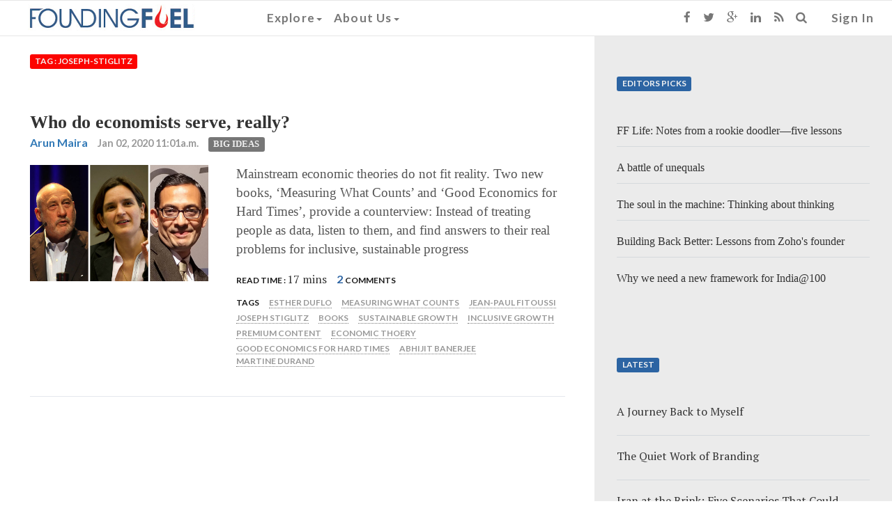

--- FILE ---
content_type: text/html; charset=utf-8
request_url: https://www.foundingfuel.com/tag/joseph-stiglitz/
body_size: 7604
content:

<html>
    <head>
        <title>Founding Fuel</title>
        
        <meta content="text/html; charset=UTF-8" name="Content-Type" />
        <meta charset="utf-8">
        <meta http-equiv="X-UA-Compatible" content="IE=edge">
        <meta name="viewport" content="width=device-width, initial-scale=1">
        <meta name="msvalidate.01" content="B98B01CD3D299ED09AC93EB941E1EE36" />
        
        
        <!-- Twitter Card data -->
        <meta name="twitter:card" content="summary">
        <meta name="twitter:site" content="@FoundingF">
        <meta name="twitter:title" content="Founding Fuel">
        <meta name="twitter:description" content="Fascinating Fearless">
        <meta name="twitter:creator" content="@FoundingF">

        <!-- Open Graph data -->
        <meta property="og:title" content="Founding Fuel" />
        <meta property="og:type" content="website" />
        <meta property="og:url" content="https://www.foundingfuel.com/tag/joseph-stiglitz/" />
        <meta property="og:image" content="https://d25ecq9zgd9hts.cloudfront.net/img/ffnavlogo.png " />
        <meta property="og:description" content="Fascinating Fearless" />
        <meta property="og:site_name" content="Founding Fuel" />
        <meta property="fb:admins" content="1543849175880254" />

        

            <link rel="shortcut icon" href="/favicon.ico" type="image/x-icon">
            <link rel="icon" href="/favicon.ico" type="image/x-icon">
        
            <link href="/rss/latest" rel="alternate" type="application/rss+xml" title="What's New on Founding Fuel" />
            <link href="/rss/articles" rel="alternate" type="application/rss+xml" title="Articles on Founding Fuel" />
            <link href="/rss/columns" rel="alternate" type="application/rss+xml" title="Columns on Founding Fuel" />
            <link href="/rss/videos" rel="alternate" type="application/rss+xml" title="Videos on Founding Fuel" />
        
        
            <link rel="stylesheet" href="https://d25ecq9zgd9hts.cloudfront.net/css/bootstrap.min.css" type="text/css" />
            <link rel="stylesheet" href="//maxcdn.bootstrapcdn.com/font-awesome/4.3.0/css/font-awesome.min.css" type="text/css" />
            <!-- Custom styles for this template -->
            <!-- <link rel="stylesheet" href="https://d25ecq9zgd9hts.cloudfront.net/css/latest.css" type="text/css" />-->
            <!-- <link rel="stylesheet" href="https://d25ecq9zgd9hts.cloudfront.net/css/navbar.css" type="text/css" />-->
            <link rel="stylesheet" href="https://d25ecq9zgd9hts.cloudfront.net/css/main2.css?v=2.2" type="text/css" />
            <link rel="stylesheet" href="https://d25ecq9zgd9hts.cloudfront.net/css/yamm.css" type="text/css" />
            <link rel="stylesheet" href="https://d25ecq9zgd9hts.cloudfront.net/css/ff13022016-2.css" type="text/css" />
            <link href='https://fonts.googleapis.com/css?family=Lato:700|PT+Serif' rel='stylesheet' type='text/css'>
        
        
            <script src="https://d25ecq9zgd9hts.cloudfront.net/js/ie-emulation-modes-warning.js" type="text/javascript"></script>
            <script src="https://d25ecq9zgd9hts.cloudfront.net/js/jquery.min.js" type="text/javascript"></script>
            <script src="https://d25ecq9zgd9hts.cloudfront.net/js/bootstrap.js" type="text/javascript"></script>
            <!-- <script src="https://cdnjs.cloudflare.com/ajax/libs/select2/4.0.13/js/select2.full.min.js"></script> -->
 <!--           <script type="text/javascript" src="http://arrow.scrolltotop.com/arrow79.js"></script>-->
            <!-- HTML5 shim and Respond.js for IE8 support of HTML5 elements and media queries -->
            <!--[if lt IE 9]>
                <script src="https://oss.maxcdn.com/html5shiv/3.7.2/html5shiv.min.js"></script>
                <script src="https://oss.maxcdn.com/respond/1.4.2/respond.min.js"></script>
            <![endif]-->
            <!-- <link href="https://cdnjs.cloudflare.com/ajax/libs/select2/4.0.13/css/select2.min.css" rel="stylesheet" /> -->
            <script src="https://cdnjs.cloudflare.com/ajax/libs/bootstrap-select/1.13.18/js/bootstrap-select.min.js"></script>
            <link rel="stylesheet" href="https://cdnjs.cloudflare.com/ajax/libs/bootstrap-select/1.13.18/css/bootstrap-select.min.css" />
        
        
        <script>
  (function(i,s,o,g,r,a,m){i['GoogleAnalyticsObject']=r;i[r]=i[r]||function(){
  (i[r].q=i[r].q||[]).push(arguments)},i[r].l=1*new Date();a=s.createElement(o),
  m=s.getElementsByTagName(o)[0];a.async=1;a.src=g;m.parentNode.insertBefore(a,m)
  })(window,document,'script','//www.google-analytics.com/analytics.js','ga');

  ga('create', 'UA-60786713-1', 'auto');
  ga('send', 'pageview');

</script>
<!-- Google tag (gtag.js) -->
<script async src="https://www.googletagmanager.com/gtag/js?id=G-W0F37MHL6K"></script>
<script>
  window.dataLayer = window.dataLayer || [];
  function gtag(){dataLayer.push(arguments);}
  gtag('js', new Date());

  gtag('config', 'G-W0F37MHL6K');
</script>
        <script type="text/javascript">
   var wizrocket = {event:[], profile:[], account:[], date:function(d){return '$D_' + d}, enum:function(e){return '$E_' + e}};
   wizrocket.account.push({"id": "698-W69-RR4Z"});
   (function () {
       var wzrk = document.createElement('script');
       wzrk.type = 'text/javascript';
       wzrk.sync = true;
       wzrk.src = ('https:' == document.location.protocol ? 'https://d2r1yp2w7bby2u.cloudfront.net' : 'http://static.wizrocket.com') + '/js/a.js';
       var s = document.getElementsByTagName('script')[0];
       s.parentNode.insertBefore(wzrk, s);
   })();
</script>
        <script>(function() {
var _fbq = window._fbq || (window._fbq = []);
if (!_fbq.loaded) {
var fbds = document.createElement('script');
fbds.async = true;
fbds.src = '//connect.facebook.net/en_US/fbds.js';
var s = document.getElementsByTagName('script')[0];
s.parentNode.insertBefore(fbds, s);
_fbq.loaded = true;
}
_fbq.push(['addPixelId', '878962305474427']);
})();
window._fbq = window._fbq || [];
window._fbq.push(['track', 'PixelInitialized', {}]);
</script>
<noscript><img height="1" width="1" alt="" style="display:none" src="https://www.facebook.com/tr?id=878962305474427&amp;ev=PixelInitialized" /></noscript>
    </head>
    <body>
        
<nav class="navbar navbar-default navbar-fixed-top">
  <div class="container-fluid">
    <!-- Brand and toggle get grouped for better mobile display -->
    <div class="navbar-header">
      <button type="button" class="navbar-toggle collapsed" data-toggle="collapse" data-target="#navbar-collapse-1">
        <span class="sr-only">Toggle navigation</span>
        <span class="icon-bar"></span>
        <span class="icon-bar"></span>
        <span class="icon-bar"></span>
      </button>
      <a class="navbar-brand" href="/"><img id="navbarlogo" class="ogo" src="https://d25ecq9zgd9hts.cloudfront.net/img/ffnavlogo.png"></a>
    </div>

    <!-- Collect the nav links, forms, and other content for toggling -->
    <div id="navbar-collapse-1" class="navbar-collapse collapse">
          <ul class="nav navbar-nav navbar-left yamm">
               <!-- Classic list -->

            <li class="dropdown"><a href="#" data-toggle="dropdown" class="dropdown-toggle">Explore<b class="caret"></b></a>
              <ul role="menu" class="dropdown-menu">
               <li>
                  <div class="yamm-content">
                    <div class="row">
                      <div id="accordion" class="panel-group">
                        <div class="panel panel-default">
                          <div class="panel-heading">
                            <h4 class="panel-title"><a class="menulinks" data-toggle="collapse" data-parent="#accordion" href="#collapseOne">By Category<b class="caret"></b></a></h4>
                          </div>
                          <div id="collapseOne" class="panel-collapse collapse">
                            <div class="panel-body">
                              <ul class="nav">
                                <li><a tabindex="-1" class="menulinks" href="/category/entrepreneurship/">Entrepreneurship</a></li>
                                <li><a tabindex="-1" class="menulinks" href="/category/people/">People</a></li>
                                <li><a tabindex="-1" class="menulinks" href="/category/leadership/">Leadership</a></li>
                                <li><a tabindex="-1" class="menulinks" href="/category/technology/">Technology</a></li>
                                <li><a tabindex="-1" class="menulinks" href="/category/big-ideas/">Big Ideas</a></li>
                                <li><a tabindex="-1" class="menulinks" href="/category/strategy-and-innovation/">Strategy and Innovation</a></li>
                                <li><a tabindex="-1" class="menulinks" href="/category/capital/">Capital</a></li>
                                <li><a tabindex="-1" class="menulinks" href="/tag/ff-insights">Newsletter - FF Insignts</a></li>
                                <li><a tabindex="-1" class="menulinks" href="/tag/ff-life">Newsletter - FF Life</a></li>
                              </ul>
                            </div>
                          </div>
                        </div>
                        <div class="panel panel-default">
                          <div class="panel-heading">
                            <h4 class="panel-title"><a class="menulinks" data-toggle="collapse" data-parent="#accordion" href="#collapseTwo">By Content Type<b class="caret"></b></a></h4>
                          </div>
                          <div id="collapseTwo" class="panel-collapse collapse ">
                            <div class="panel-body">
<ul class="nav">
<li><a tabindex="-1" class="menulinks" href="/articles">Articles</a></li>
<li><a tabindex="-1" class="menulinks" href="/columns">Columns</a></li>
<li><a tabindex="-1" class="menulinks" href="/videos">Videos</a></li>
<li><a tabindex="-1" class="menulinks" href="/podcasts">Podcasts</a></li>
</ul>
                            </div>
                          </div>
                        </div>
                        <div class="panel panel-default">
                          <div class="panel-heading">
                            <h4 class="panel-title"><a class="menulinks" href="/editorpicks">Editors picks</a></h4>
                          </div>
                        </div>
                        <div class="panel panel-default">
                          <div class="panel-heading">
                            <h4 class="panel-title"><a class="menulinks" href="/aroundtheweb">Around the web</a></h4>
                          </div>
                        </div>
                        <div class="panel panel-default">
                          <div class="panel-heading">
                            <h4 class="panel-title"><a class="menulinks" href="/contributors">Contributors</a></h4>
                          </div>
                        </div>
                      </div>
                    </div>

                  </div>
                </li>
              </ul>
               <!-- Classic dropdown -->
            <li class="dropdown"><a href="#" data-toggle="dropdown" class="dropdown-toggle">About Us<b class="caret"></b></a>
              <ul role="menu" class="dropdown-menu">
                <li><a tabindex="-1" class="menulinks" href="/about-us">Who we are</a></li>
                <li><a tabindex="-1" class="menulinks" href="/founders">Founding Members</a></li>
                <li><a tabindex="-1" class="menulinks" href="/advisorycouncil">Advisory Council</a></li>
                <li><a tabindex="-1" class="menulinks" href="/media">Media</a></li>
              </ul>
            </li>
            <li  class="visible-xs ">
              
                 <a href="/accounts/login" class="signin">Sign In</a>
              
            </li>
            <li class="visible-xs yamm">
              <form class="search-form" method="GET" action="/search" role="search">
                  <div class="input-group">
                     <input type="text" class="form-control" placeholder="Search for..." name="q" id="q"/>
                     <span class="input-group-btn">
                        <button class="btn btn-default" type="button"><i class="fa fa-search"></i></button>
                     </span>
                  </div>
               </form>
            </li>
            <li class="visible-xs ">
                <ul class="list-inline meta-search">
                <li><a href="https://www.facebook.com/foundingfuel" target="_blank" class="fa fa-facebook"></a></li>
                <li><a href="https://twitter.com/foundingf" target="_blank" class="fa fa-twitter"></a></li>
                <li><a href="https://plus.google.com/u/0/112730123881983493962/about" target="_blank" class="fa fa-google-plus"></a></li>
                <li><a href="https://www.linkedin.com/company/founding-fuel-publishing-pvt-ltd?trk=top_nav_home" target="_blank" class="fa fa-linkedin"></a></li>
                <li><a href="http://www.foundingfuel.com/rss/latest" target="_blank" class="fa fa-rss"></a></li>
                </ul>
            </li>

            </ul>

            <ul class="nav navbar-nav navbar-right visible-sm visible-md visible-lg">

            <li><a href="https://www.facebook.com/foundingfuel" target="_blank"><i class="fa fa-facebook"></i></a></li>
            <li><a href="https://twitter.com/foundingf" target="_blank"><i class="fa fa-twitter"></i></a></li>
            <li><a href="https://plus.google.com/u/0/112730123881983493962/about" target="_blank"><i class="fa fa-google-plus"></i></a></li>
            <li><a href="https://www.linkedin.com/company/founding-fuel-publishing-pvt-ltd?trk=top_nav_home" target="_blank"><i class="fa fa-linkedin"></i></a></li>
            <li><a href="http://www.foundingfuel.com/rss/latest" target="_blank"><i class="fa fa-rss"></i></a></li>
            <li class="dropdown"><a href="#" data-toggle="dropdown" class="dropdown-toggle"><i class="fa fa-search"></i></a>
              <div class="dropdown-menu yamm">
              <form class="search-form" method="GET" action="/search" role="search">
                  <div class="search-group">
                     <input type="text" class="form-control" placeholder="Search" name="q" id="q"/>
                     <button class="btn btn-default" type="submit"><i class="fa fa-search"></i></button>
                  </div>
               </form>
               </div>
            </li>
            <li>
              
                 <a href="/accounts/login?next=/" class="signin">Sign In</a>
              
            </li>
          </ul>
        </div>

  </div><!-- /.container-fluid -->
</nav>
        <div id="main" role="main">
            <div class="container-fluid">
                

    
   

    <div class="row">
        <div class="col-lg-8"><A id="main-content"></A>  
            <a id="top"></a>
            
             
   <div class="list-description">
      <p class="spacer"><span class="label label-top">Tag : joseph-stiglitz</span></p>
   </div>
   
    
      

   <article class="responsive-teaser row clearfix">
       
       <a href="/article/who-do-economists-serve-really"><div class="Big Ideas title">Who do economists serve, really?</div></a>
       <ul class="list-inline meta-search">
          <li><span class="author"><a href="/contributor/arun-maira">Arun Maira</a></span></li>
          <li><span class="publishdate">Jan 02, 2020 11:01a.m.</span></li>
          <li><span><a href="/category/big-ideas/"></span><span class="label taxonomy Big Ideas">Big Ideas</span></a>
            
          </li>
       </ul>

       <div class="container-fluid">
            <div class="col-sm-4 imgdiv">
                <img class="responsive-thumb" alt="Who do economists serve, really?" src="https://d25ecq9zgd9hts.cloudfront.net/img/2020/01/stiglitz-duflo-banerjee.jpg" typeof="foaf:Image"></img>
            </div>
            <div class="col-sm-8 descdiv">
                <p class="description">Mainstream economic theories do not fit reality. Two new books, ‘Measuring What Counts’ and ‘Good Economics for Hard Times’, provide a counterview: Instead of treating people as data, listen to them, and find answers to their real problems for inclusive, sustainable progress</p>

	        <ul class="list-inline meta-search">
                    <li><span class="lbl-black">Read Time : </span><span class="designation">17 mins</span></li>
                    
                    
                    <li><a href="/article/who-do-economists-serve-really#comment"><span class="author">2 </span></a><span class="lbl-black"> Comments</span></li>
                    
                    
                </ul>
               
	        <ul class="list-inline meta-search">
                   <li><span class="lbl-black">Tags</span></li>
                
                   <li><a href="/tag/esther-duflo/"><span class="tag">Esther Duflo</span></a></li>
                
                   <li><a href="/tag/measuring-what-counts/"><span class="tag">Measuring What Counts</span></a></li>
                
                   <li><a href="/tag/jean-paul-fitoussi/"><span class="tag">Jean-Paul Fitoussi</span></a></li>
                
                   <li><a href="/tag/joseph-stiglitz/"><span class="tag">Joseph Stiglitz</span></a></li>
                
                   <li><a href="/tag/books/"><span class="tag">books</span></a></li>
                
                   <li><a href="/tag/sustainable-growth/"><span class="tag">sustainable growth</span></a></li>
                
                   <li><a href="/tag/inclusive-growth/"><span class="tag">inclusive growth</span></a></li>
                
                   <li><a href="/tag/premium-content/"><span class="tag">PREMIUM CONTENT</span></a></li>
                
                   <li><a href="/tag/economic-thoery/"><span class="tag">economic thoery</span></a></li>
                
                   <li><a href="/tag/good-economics-for-hard-times/"><span class="tag">Good Economics for Hard Times</span></a></li>
                
                   <li><a href="/tag/abhijit-banerjee/"><span class="tag">Abhijit Banerjee</span></a></li>
                
                   <li><a href="/tag/martine-durand/"><span class="tag">Martine Durand</span></a></li>
                
                </ul>
             </div>
       </div>
   </article>



    
   <nav>
     <ul class="pager">
        
        
     </ul>
   </nav>

        </div>
        <div class="col-lg-4">
            
    


    
   <section id="block-editors-picks" class="block-editors-pick clearfix">
       <p class="spacer"><span class="label label-picks">Editors Picks</span></p>
        
            <article class="edpick clearfix">
                <a href="/article/ff-life-notes-from-a-rookie-doodlerfive-lessons?utm_source=site&utm_medium=ed_pick&utm_campaign=homepage"><span class="title">FF Life: Notes from a rookie doodler—five lessons</span></a>
            </article>
        
            <article class="edpick clearfix">
                <a href="/column/strategic-intent/a-battle-of-unequals?utm_source=site&utm_medium=ed_pick&utm_campaign=homepage"><span class="title">A battle of unequals</span></a>
            </article>
        
            <article class="edpick clearfix">
                <a href="/article/the-soul-in-the-machine-thinking-about-thinking?utm_source=site&utm_medium=ed_pick&utm_campaign=homepage"><span class="title">The soul in the machine: Thinking about thinking</span></a>
            </article>
        
            <article class="edpick clearfix">
                <a href="/video/building-back-better-lessons-from-zohos-founder?utm_source=site&utm_medium=ed_pick&utm_campaign=homepage"><span class="title">Building Back Better: Lessons from Zoho&#39;s founder</span></a>
            </article>
        
            <article class="edpick clearfix">
                <a href="/video/why-we-need-a-new-framework-for-india100?utm_source=site&utm_medium=ed_pick&utm_campaign=homepage"><span class="title">Why we need a new framework for India@100</span></a>
            </article>
       
   </section>  
   

   
   <section id="block-editors-picks" class="block-editors-pick clearfix">
       <p class="spacer"><span class="label label-picks">Latest</span></p>
        
           <article class="edpick clearfix">
              <a href="/article/a-journey-back-to-myself"><span class="edpicktitle">A Journey Back to Myself</span></a>
          </article>
        
           <article class="edpick clearfix">
              <a href="/article/the-quiet-work-of-branding"><span class="edpicktitle">The Quiet Work of Branding</span></a>
          </article>
        
           <article class="edpick clearfix">
              <a href="/article/iran-at-the-brink-five-scenarios-that-could-reshape-the-region"><span class="edpicktitle">Iran at the Brink: Five Scenarios That Could Reshape the Region</span></a>
          </article>
        
           <article class="edpick clearfix">
              <a href="/article/when-we-stopped-taking-things-apart"><span class="edpicktitle">When We Stopped Taking Things Apart</span></a>
          </article>
        
           <article class="edpick clearfix">
              <a href="/article/rivers-bronzes-and-the-architecture-of-ambition"><span class="edpicktitle">Rivers, Bronzes and the Architecture of Ambition</span></a>
          </article>
       
   </section>    


        </div>
    </div>

            </div>
        </div>
        <footer>
            
<div class="footercenter">
   <ul class="list-inline">
   <li><a href="/about-us" class="link">About Us</a></li>    
   <li><a href="/page/careers/" class="link">Careers</a></li>     
   <li><a href="/page/privacy-policy/" class="link">Privacy</a></li>    
   <li><a href="/page/terms-of-use/" class="link">Terms</a></li>
   <li><a href="/page/refunds-and-cancellation-policy/" class="link">Refunds and Cancellation Policy</a></li>
   <li><a href="/page/contact-us//" class="link">Contact Us</a></li>
   </ul>
</div>
<div id="newsletter-signup-modal" class="modal fade" role="dialog">
    <div class="modal-dialog">
        <!-- Modal content-->
        <div class="modal-content">
        <div class="modal-header newsletter-signup-modal--header">
            <button type="button" class="close" data-dismiss="modal">&times;</button>
            <img src="https://d25ecq9zgd9hts.cloudfront.net/img/ffnavlogo.png">
        </div>
        <div class="modal-body">
            <p class="newsletter-signup-modal--content">Subscribe to the Founding Fuel newsletters, FF Insights (every weekday) and FF Life (weekend edition), specially curated for entrepreneurial leaders looking for an Indian lens on things that matter.</p>
            <div class="newsletter-signup-modal--input--holder">
                <input id="subscribeEmail" class="newsletter-signup-modal--input" type="text" placeholder="Enter your email address">
                <button id="subscribeFF" class="newsletter-signup-modal--button" type="submit">
                    <img src="https://d25ecq9zgd9hts.cloudfront.net/aadhaar_effect/img/arrow-go.svg" />
                </button>
            </div>
            <p class="newsletter-signup-modal--content">We will not spam you. You can unsubscribe at any time.</p>
            <div class="clearfix"></div>
        </div>
        <div class="modal-footer">
            <button type="button" class="btn btn-default" data-dismiss="modal">Close</button>
        </div>
        </div>
    </div>
</div>
<!-- Voluntary Contribution User Info Modal -->
<div id="voluntary-contribution-user-info" class="modal fade voluntary-contribution-modal--container" role="dialog">
    <div class="modal-dialog">
        <!-- Modal content-->
        <div class="modal-content">
        <div class="modal-header voluntary-contribution-modal--header">
            <button type="button" class="close" data-dismiss="modal">&times;</button>
            <img src="https://d25ecq9zgd9hts.cloudfront.net/img/ffnavlogo.png">
        </div>
        <div class="modal-body">
            <p class="voluntary-contribution-modal--content">
                Please enter your details to proceed with the payment.
            </p>
            <p class="voluntary-contribution-modal--content--note">
                Just a quick note! We pay GST on your voluntary payments, so we need a few details for our records. 
                We share the data with Razorpay strictly for invoicing purposes. If you'd like a GST invoice, 
                please include your GST number.
            </p>
            <div class="voluntary-contribution-modal--input--holder">
                <label class="voluntary-contribution-modal--input-label">Name<span style="color: red;">*</span></label>
                <input id="contributorName" class="voluntary-contribution-modal--input-text" type="text">
            </div>
            <div class="voluntary-contribution-modal--input--holder">
                <label class="voluntary-contribution-modal--input-label">Email<span style="color: red;">*</span></label>
                <input id="contributorEmail" class="voluntary-contribution-modal--input-text" type="text">
            </div>
            <div class="voluntary-contribution-modal--input--holder">
                <label class="voluntary-contribution-modal--input-label">Phone<span style="color: red;">*</span></label>
                <input id="contributorPhone" class="voluntary-contribution-modal--input-text" type="text">
                <p class="voluntary-contribution-modal--input-error" id="phoneError" style="display: none;"></p>
            </div>
            <div class="voluntary-contribution-modal--input--holder form-group">
                <label class="voluntary-contribution-modal--input-label">Country<span style="color: red;">*</span></label>
                <select id="contributorCountry" name="country" class="voluntary-contribution-modal--input-select form-control selectpicker" data-live-search="true">
                    <option value="">Select Country</option>
                </select>
            </div>
            <div class="voluntary-contribution-modal--input--holder" id="stateDropDownContainer">
                <label class="voluntary-contribution-modal--input-label">State<span style="color: red;">*</span></label>
                <input id="contributorState" class="voluntary-contribution-modal--input-text" type="text" oninput="filterStates()" onclick="showStateDropdown()">
                <div id="stateDropdown" class="voluntary-contribution-modal--custom-dropdown" style="display: none;">
                </div>
            </div>
            <div class="voluntary-contribution-modal--input--holder">
                <label class="voluntary-contribution-modal--input-label">GSTIN</label>
                <input id="contributorGST" class="voluntary-contribution-modal--input-text" type="text">
            </div>
            <div class="voluntary-contribution-modal--input--holder">
                <label class="voluntary-contribution-modal--input-label">PAN</label>
                <input id="contributorPAN" class="voluntary-contribution-modal--input-text" type="text">
            </div>


            <!-- <div class="voluntary-contribution-modal--input--holder">
                <input id="contributorAnonymous" class="voluntary-contribution-modal--input-checkbox" type="checkbox" onchange="toggleAnonymous()">
                <label class="form-check-label" for="anonymous">Wish to remain anonymous</label>
            </div> -->
            <div class="voluntary-contribution--other-btn-container">
                <button class="voluntary-contribution--payment-btn voluntary-contribution--paynow-red" id="initiatePayment" onclick="initiatePayment()">Make Payment <img src="https://d25ecq9zgd9hts.cloudfront.net/img/arrow.svg" /></button>
            </div>
            <div class="voluntary-contribution--other-btn-container">
                <p id="contributorError" style="display: none;" class="contribution---error"></p>
                <div class="voluntary-contribution--anonymity-note">
                    <p>
                        Fields marked with an asterisk (<span style="color: red;">*</span>) are mandatory.
                    </p>
                </div>
                <div id="anonymityNote" class="voluntary-contribution--anonymity-note" style="display: none;">
                    <p>Note:</p>
                    <ul>
                        <li>
                            To retain your anonymity, we’ve filled the next Razorpay form that follows with a dummy mobile number (9999999999).
                        </li>
                        <li>
                            You have the option to replace it with your own mobile number, in case you prefer transactional convenience. 
                            Or simply continue with the pre-filled mobile number.
                        </li>
                        <li>
                            Be rest assured, either way, this will have no bearing on the successful completion of your transaction.
                        </li>
                    </ul>
                </div>
            </div>
            <div class="clearfix"></div>
        </div>
        <div class="modal-footer">
            <button type="button" class="btn btn-default" data-dismiss="modal">Close</button>
        </div>
        </div>
    </div>
</div>
<div class="footercenter">
    <p class="copy">Copyright Founding Fuel Publishing Pvt Ltd &copy; 2015-2025 </p>
</div>
	</footer>
  <script src="https://d25ecq9zgd9hts.cloudfront.net/js/country-state-list.js" type="text/javascript"></script>
  <script src="https://d25ecq9zgd9hts.cloudfront.net/js/main.js" type="text/javascript"></script>
        <script>
$(document).ready(function(){
    $(document).on('click', '.yamm .dropdown-menu', function(e) {
        e.stopPropagation()
    })

   
});


// get browser cookie
function get_cookies_array() {
  var cookies = {};
  if (document.cookie && document.cookie != '') {
    var split = document.cookie.split(';');
    for (var i = 0; i < split.length; i++) {
      var name_value = split[i].split("=");
      name_value[0] = name_value[0].replace(/^ /, '');
      cookies[decodeURIComponent(name_value[0])] = decodeURIComponent(name_value[1]);
    }
  }
  return cookies;
}

// set browser cookie
function set_expiry_cookie() {
  now = new Date();
  document.cookie = "_created_date=" + now.toString() + ";";
}

function showSignupModal() {
  setTimeout(function() {
    
        $('#newsletter-signup-modal').modal('show');
    
    set_expiry_cookie();
  }, 30000);
}

// Feature flag
var show_newsletter_signup = false;
var cookie_expiry_duration = 10000;

// Show processed data modal
var now = "";
$(document).ready(function() {
    if (show_newsletter_signup == true) {
      // get cookies
      var cookies = get_cookies_array();
      if (Object.keys(cookies).length > 0) {
        var createdDate = cookies['_created_date'];
        if (createdDate != undefined || createdDate != null) {
          var exp_date = new Date(createdDate);
          var current_date = new Date();
          var diff_in_sec = (current_date.getTime() - exp_date.getTime()) / 1000;
          if (cookie_expiry_duration != ''){
            if (diff_in_sec > cookie_expiry_duration){
              // show modal and set cookie timeout
              showSignupModal();
            }
            else if (diff_in_sec > parseInt(cookie_expiry_duration)) {
              // show modal and set cookie timeout
              showSignupModal();
            }
          }
          else {
            if (diff_in_sec > parseInt(cookie_expiry_duration)) {
              // show modal and set cookie timeout
              showSignupModal();
            }
          }
        }
        else {
          // show modal and set cookie timeout
          showSignupModal();
        }
      }
      else {
        // show modal and set cookie timeout
        showSignupModal();
      }

    }
    else {
      return false;
    }
});

// subscribeFF
$('#subscribeFF').click(function(){
    var email = $("#subscribeEmail").val();
    window.location.href = "/subscribe/newsletter?email=" + email;
});

$('#subscribeInput').keypress(function(e) {
    if(e.which == 13) {
        var email = $("#subscribeEmail").val();
        window.location.href = "/subscribe/newsletter?email=" + email;
    }
});

// Override subscribe button
$('#mc-embedded-subscribe').click(function(e) {
  e.preventDefault();
  var email = e.target.form.getElementsByClassName("email")[0].value;
  window.location.href = "/subscribe/newsletter?email=" + email;
})
</script>

        
    </body>
</html>
